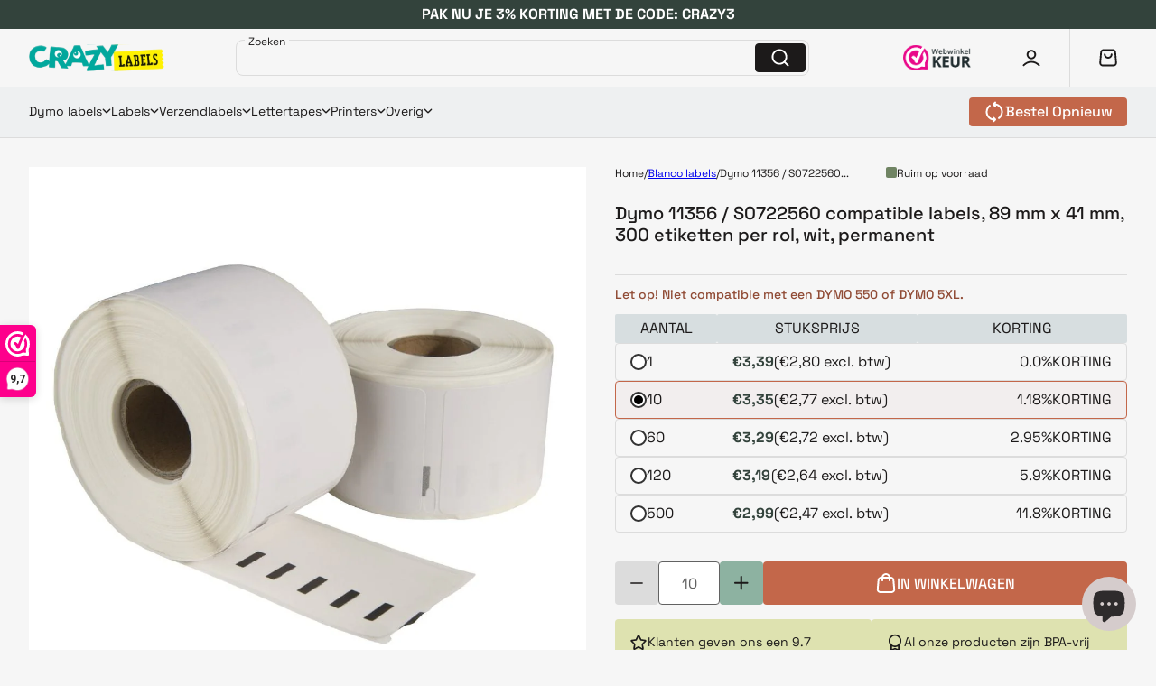

--- FILE ---
content_type: text/javascript
request_url: https://www.crazylabels.nl/cdn/shop/t/30/compiled_assets/scripts.js?v=9761
body_size: -94
content:
(function(){var __sections__={};(function(){for(var i=0,s=document.getElementById("sections-script").getAttribute("data-sections").split(",");i<s.length;i++)__sections__[s[i]]=!0})(),function(){if(!(!__sections__["product-recommendations"]&&!Shopify.designMode))try{const handleIntersection=(entries,observer2)=>{if(!entries[0].isIntersecting)return;observer2.unobserve(productRecommendationsSection);const url=productRecommendationsSection.dataset.url;fetch(url).then(response=>response.text()).then(text=>{const html=document.createElement("div");html.innerHTML=text;const recommendations=html.querySelector(".product-recommendations");recommendations&&recommendations.innerHTML.trim().length&&(productRecommendationsSection.innerHTML=recommendations.innerHTML,window.innerWidth>767&&window.initAllEmblaCarousels()),document.querySelectorAll('form[action="/cart/add"]').forEach(form=>{form.addEventListener("submit",async e=>{e.preventDefault();const formData=new FormData(form),addRes=await fetch("/cart/add.js",{method:"POST",body:formData,headers:{Accept:"application/json"}});if(!addRes.ok){console.error("Add to cart failed");return}const added=await addRes.json(),cart=await(await fetch("/cart.js")).json();window.updateCartItemCounts(cart.item_count),await window.updateCartDrawer();const qtyJustAdded=window.getAddedQuantityFromFormData(formData);window.fillCartNotification(added,qtyJustAdded),window.openCartNotification()})})}).catch(e=>{console.error(e)})},productRecommendationsSection=document.querySelector(".product-recommendations");new IntersectionObserver(handleIntersection,{rootMargin:"0px 0px 200px 0px"}).observe(productRecommendationsSection)}catch(e){console.error(e)}}()})();
//# sourceMappingURL=/cdn/shop/t/30/compiled_assets/scripts.js.map?v=9761


--- FILE ---
content_type: text/javascript
request_url: https://www.crazylabels.nl/cdn/shop/t/30/assets/main-product.js?v=37290506818088810781763649979
body_size: 1740
content:
class MainProduct extends HTMLElement{constructor(){super(),this.variantTitle=this.querySelector(".product__variant-title"),this.productStockBlock=this.querySelector(".product__stock"),this.variantInputs=this.querySelectorAll('input[type="radio"][name="id"]'),this.quantityInput=this.querySelector('input[type="number"][name="quantity"]'),this.quantityOptions=this.querySelectorAll('input[type="radio"][name="quantity-range"]'),this.stock=Number(document.querySelector("#variant-stock").dataset.stock),this.policy=document.querySelector("#variant-stock").dataset.policy,this.available=document.querySelector("#variant-stock").hasAttribute("data-available"),this.oos_text=document.querySelector("#variant-stock").dataset.oos,this.atc_text=document.querySelector("#variant-stock").dataset.atc,this.atcBtn=this.querySelector('button[type="submit"]'),this.btnPlus=this.querySelector("[data-qty-plus]"),this.btnMinus=this.querySelector("[data-qty-minus]"),this.min=Number(this.quantityInput.min)||1,this.max=Number(this.quantityInput.max)||1/0}connectedCallback(){this.updateButton(),this.variantInputs.forEach(input=>input.addEventListener("change",this.handleVariantChange.bind(this))),this.handleStickyAddToCard(),this.quantityInput&&this.handleQuantityInput(),this.quantityOptions&&this.handleQuantityOptions(),this.btnPlus.addEventListener("click",()=>this.change(1)),this.btnMinus.addEventListener("click",()=>this.change(-1)),this.quantityInput.addEventListener("change",()=>{this.quantityInput.value=this.normalize(this.quantityInput.value)})}updateButton(){}disableATC(){this.atcBtn.setAttribute("disabled",!0),this.atcBtn.classList.add("disabled"),this.atcBtn.textContent=this.oos_text}enableATC(){this.atcBtn.removeAttribute("disabled"),this.atcBtn.classList.remove("disabled"),this.atcBtn.innerHTML=`
      <svg
      class="shopping-bag-mob"      
      width="24"
      height="24"
      viewBox="0 0 14 16"
      fill="currentColor"
      xmlns="http://www.w3.org/2000/svg"
    >
      <path fill-rule="evenodd" clip-rule="evenodd" d="M3.66822 4.67533V5.99984C3.66822 6.36803 3.96669 6.6665 4.33488 6.6665C4.70307 6.6665 5.00155 6.36803 5.00155 5.99984V4.6665L9.00155 4.6665V5.99984C9.00155 6.36803 9.30003 6.6665 9.66822 6.6665C10.0364 6.6665 10.3349 6.36803 10.3349 5.99984V4.67533C10.4226 4.67849 10.5027 4.68279 10.5772 4.68862C10.845 4.70961 10.9849 4.74764 11.0854 4.79532C11.3244 4.90878 11.5242 5.09076 11.6595 5.31813C11.7164 5.41369 11.7673 5.54949 11.8132 5.81419C11.8605 6.08699 11.8941 6.44075 11.9431 6.96337L12.3431 11.23C12.4011 11.8481 12.4401 12.2701 12.443 12.5972C12.4459 12.9172 12.412 13.0803 12.3637 13.1928C12.2458 13.4672 12.0392 13.6941 11.777 13.8371C11.6694 13.8957 11.5102 13.9447 11.1913 13.9717C10.8654 13.9993 10.4416 13.9998 9.82085 13.9998H4.18225C3.56152 13.9998 3.13767 13.9993 2.81175 13.9717C2.49289 13.9447 2.33365 13.8957 2.22609 13.8371C1.96392 13.6941 1.75733 13.4672 1.63944 13.1928C1.59108 13.0803 1.55718 12.9172 1.56007 12.5972C1.56303 12.2701 1.60204 11.8481 1.65998 11.23L2.05998 6.96337C2.10897 6.44075 2.14261 6.08699 2.18992 5.81419C2.23583 5.54949 2.28675 5.41369 2.3436 5.31813C2.47887 5.09076 2.67871 4.90877 2.91772 4.79532C3.01817 4.74764 3.15813 4.70961 3.42595 4.68862C3.50035 4.68279 3.58052 4.67849 3.66822 4.67533ZM10.2695 3.33945C10.4177 3.34328 10.5548 3.34944 10.6814 3.35936C11.0297 3.38668 11.3505 3.44526 11.6572 3.59081C12.1352 3.81771 12.5349 4.18169 12.8054 4.63643C12.9789 4.92811 13.0672 5.24204 13.1269 5.58637C13.1842 5.91677 13.2223 6.32283 13.2682 6.813L13.6733 11.1345C13.7279 11.7165 13.7728 12.1949 13.7763 12.5851C13.78 12.9888 13.7416 13.3633 13.5887 13.7192C13.3529 14.268 12.9398 14.7217 12.4154 15.0076C12.0753 15.1931 11.7061 15.2662 11.3038 15.3003C10.915 15.3332 10.4344 15.3332 9.84981 15.3332H4.15329C3.56868 15.3332 3.08814 15.3332 2.69931 15.3003C2.29703 15.2662 1.92781 15.1931 1.5877 15.0076C1.06334 14.7217 0.650171 14.268 0.414395 13.7192C0.261464 13.3633 0.223145 12.9888 0.226795 12.5851C0.230322 12.1949 0.275184 11.7165 0.32976 11.1344L0.734894 6.81299C0.780839 6.32283 0.818901 5.91677 0.876199 5.58636C0.93591 5.24204 1.02419 4.92811 1.19772 4.63643C1.46825 4.18169 1.86794 3.81771 2.34594 3.59081C2.65256 3.44526 2.97335 3.38667 3.32175 3.35936C3.44831 3.34944 3.5854 3.34328 3.73363 3.33945C4.04005 1.81483 5.3867 0.666504 7.00155 0.666504C8.61641 0.666504 9.96306 1.81483 10.2695 3.33945ZM8.88775 3.33317C8.61319 2.55638 7.87236 1.99984 7.00155 1.99984C6.13074 1.99984 5.38991 2.55638 5.11536 3.33317L8.88775 3.33317Z" fill="currentColor"/>
    </svg>
      ${this.atc_text}
    `}change(delta){const value=Number(this.quantityInput.value);this.quantityInput.value=this.normalize(value+delta),this.quantityInput.dispatchEvent(new Event("change"))}normalize(v){return v=Number(v),isNaN(v)&&(v=this.min),v<this.min&&(v=this.min),v>this.max&&(v=this.max),v}handleStickyAddToCard(){document.addEventListener("DOMContentLoaded",()=>{const atc=document.querySelector(".pdp-sticky-atc");if(!atc)return;const atcOffset=atc.offsetTop,atcHeight=atc.offsetHeight;let isSticky=!1;const onScroll=()=>{if(window.innerWidth<767){const scrollY=window.scrollY-50;if(scrollY+window.innerHeight<atcOffset+atcHeight||scrollY<atcOffset){isSticky&&(atc.classList.add("is-hidden"),atc.addEventListener("transitionend",()=>{atc.classList.toggle("is-fixed-bottom"),atc.classList.remove("is-hidden")},{once:!0}),isSticky=!1);return}!isSticky&&scrollY>=atcOffset&&(atc.classList.add("is-hidden"),atc.addEventListener("transitionend",()=>{atc.classList.toggle("is-fixed-bottom"),atc.classList.remove("is-hidden")},{once:!0}),isSticky=!0)}};window.addEventListener("scroll",onScroll,{passive:!0}),onScroll()})}handleQuantityInput(){this.quantityInput.addEventListener("change",()=>{let value=parseInt(this.quantityInput.value);this.quantityOptions.forEach((input,index)=>{value>=parseInt(input.value)&&(this.quantityOptions[index+1]&&this.quantityOptions[index+1].value>value||!this.quantityOptions[index+1])&&(this.quantityOptions[index].checked=!0)})})}handleQuantityOptions(){this.quantityOptions.forEach(input=>{input.addEventListener("change",()=>{this.quantityInput&&(this.quantityInput.value=input.value)})})}updateURLWithVariant(variantId){const url=new URL(window.location);url.searchParams.set("variant",variantId),window.history.replaceState({},"",url)}handleVariantChange(event){const variantId=event.target.value,variantTitle=event.target.dataset.title,stock=event.target.dataset.stock,variantPrice=event.target.dataset.price,variantComparePrice=event.target.dataset.comparePrice,currency=event.target.dataset.currency,variantImage=event.target.dataset.img;this.handleStockAmount(stock),this.updateURLWithVariant(variantId),this.variantInputs.forEach(i=>{i.closest("label")?.classList.remove("product-form__label-checked")}),event.target.closest("label")?.classList.add("product-form__label-checked"),variantTitle&&(this.variantTitle.textContent=variantTitle);let imgWrapper=document.querySelector(".product__one-image img");imgWrapper&&(imgWrapper.src=variantImage,imgWrapper.srcset="")}handleStockAmount(stock){if(this.productStockBlock){const stockFigure=this.productStockBlock.querySelector(".product__stock-figure"),stockSpan=this.productStockBlock.querySelector(".product__stock-text"),policy=this.productStockBlock.dataset.policy,oosText=this.productStockBlock.dataset.oosText,oosColor=this.productStockBlock.dataset.oosColor,availableText=this.productStockBlock.dataset.onstockText,availableColor=this.productStockBlock.dataset.onstockColor;policy=="deny"&&stock==0?(stockSpan.textContent=oosText,stockFigure.style.backgroundColor=oosColor):policy=="deny"&&stock<0?oosColor&&oosText&&(stockSpan.textContent=oosText,stockFigure.style.backgroundColor=oosColor):availableText&&availableColor&&(stockSpan.textContent=availableText,stockFigure.style.backgroundColor=availableColor)}}}customElements.define("main-product",MainProduct);
//# sourceMappingURL=/cdn/shop/t/30/assets/main-product.js.map?v=37290506818088810781763649979
